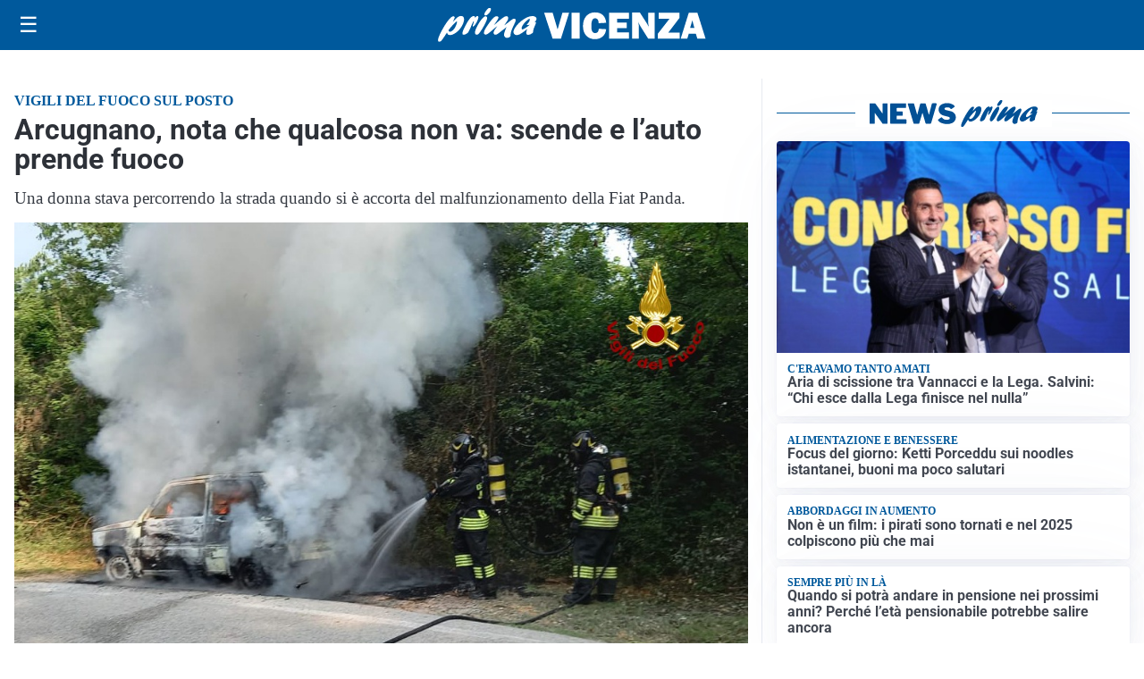

--- FILE ---
content_type: text/html; charset=utf8
request_url: https://primavicenza.it/media/my-theme/widgets/list-posts/sidebar-video-piu-visti.html?ts=29489760
body_size: 594
content:
<div class="widget-title"><span>Video più visti</span></div>
<div class="widget-sidebar-featured-poi-lista">
            
                    <article class="featured">
                <a href="https://primavicenza.it/attualita/medici-e-medicina-i-primi-mille-giorni-che-determinano-la-salute-futura-e-le-nuove-frontiere-della-neonatologia/">
                                            <figure><img width="480" height="300" src="https://primavicenza.it/media/2026/01/Screenshot-2026-01-21-083034-480x300.jpg" class="attachment-thumbnail size-thumbnail wp-post-image" alt="&#8220;Medici e Medicina&#8221;: i primi mille giorni che determinano la salute futura e le nuove frontiere della neonatologia" loading="lazy" sizes="(max-width: 480px) 480px, (max-width: 1024px) 640px, 1280px" decoding="async" /></figure>
                                        <div class="post-meta">
                                                    <span class="lancio">televisione</span>
                                                <h3>&#8220;Medici e Medicina&#8221;: i primi mille giorni che determinano la salute futura e le nuove frontiere della neonatologia</h3>
                    </div>
                </a>
            </article>
                    
                    <article class="compact">
                <a href="https://primavicenza.it/sanita/medici-e-medicina-la-neurochirurgia-apre-il-viaggio-nella-scienza-raccontata-in-tv/">
                    <div class="post-meta">
                                                    <span class="lancio">televisione</span>
                                                <h3>“Medici e Medicina”: la neurochirurgia apre il viaggio nella scienza raccontata in Tv</h3>
                    </div>
                </a>
            </article>
            </div>

<div class="widget-footer"><a role="button" href="/multimedia/video/" class="outline widget-more-button">Altri video</a></div>